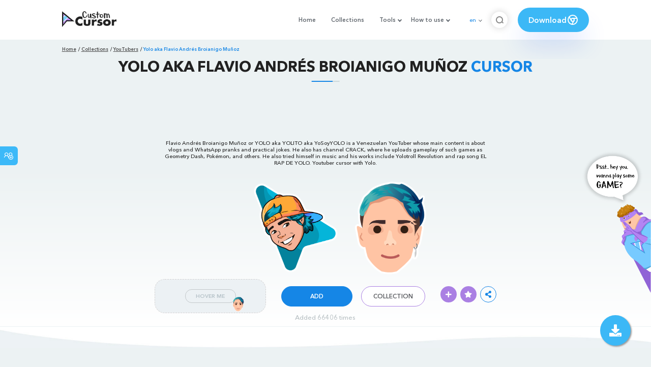

--- FILE ---
content_type: text/html; charset=utf-8
request_url: https://www.google.com/recaptcha/api2/aframe
body_size: 269
content:
<!DOCTYPE HTML><html><head><meta http-equiv="content-type" content="text/html; charset=UTF-8"></head><body><script nonce="5VcvIpj7GXDGrkTLMklWLA">/** Anti-fraud and anti-abuse applications only. See google.com/recaptcha */ try{var clients={'sodar':'https://pagead2.googlesyndication.com/pagead/sodar?'};window.addEventListener("message",function(a){try{if(a.source===window.parent){var b=JSON.parse(a.data);var c=clients[b['id']];if(c){var d=document.createElement('img');d.src=c+b['params']+'&rc='+(localStorage.getItem("rc::a")?sessionStorage.getItem("rc::b"):"");window.document.body.appendChild(d);sessionStorage.setItem("rc::e",parseInt(sessionStorage.getItem("rc::e")||0)+1);localStorage.setItem("rc::h",'1769513495985');}}}catch(b){}});window.parent.postMessage("_grecaptcha_ready", "*");}catch(b){}</script></body></html>